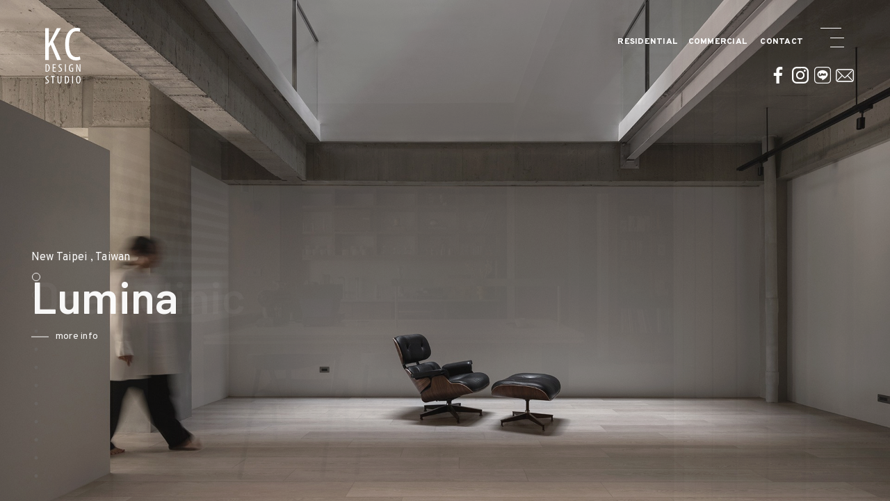

--- FILE ---
content_type: text/html; charset=UTF-8
request_url: https://kcstudio.com.tw/?class=1&year=Large
body_size: 16267
content:
<!DOCTYPE html>
<html lang="zh-Hant-TW">
<head>
    <meta http-equiv="X-ua-compatible" content="IE=edge" >
    <meta http-equiv="x-ua-compatible" content="IE=9,10,11">
    <meta charset="UTF-8">
    <meta property="og:title" content="KC DESIGN STUDIO"/>
    <meta property="og:url" content="http://kcstudio.com.tw/?class=1&year=Large"/>
        
    <meta name="keywords" content="KC design studio,KC,均漢" />
	<meta property="og:description" name="description"  content="">
	<meta name="author" content="盯睛設計有限公司 GAZE CREATIVE DESIGN CO., LTD." /><!-- 創作者 -->
	<meta name="copyright" content="KC Design Studio Co." /><!-- 版權宣告 -->
    <meta name="viewport" content="width=device-width, initial-scale=1.0, maximum-scale=1.0">
    <link rel="shortcut icon" href="dist/images/ico.png" type="image/x-icon" />
    <meta name="format-detection" content="telephone=no">
    <title>KC DESIGN STUDIO</title>
   	<!-- Global site tag (gtag.js) - Google Analytics -->
<script async src="https://www.googletagmanager.com/gtag/js?id=G-FKLK3YMJQW"></script>
<script>
  window.dataLayer = window.dataLayer || [];
  function gtag(){dataLayer.push(arguments);}
  gtag('js', new Date());

  gtag('config', 'G-FKLK3YMJQW');
</script> <link rel="stylesheet" href="dist/css/slick-theme.css">
<link rel="stylesheet" href="dist/css/slick.css">
<link rel="stylesheet" href="dist/css/main.css">
<link rel="stylesheet" href="dist/css/index.css">
</head>

<body  class="indexPage" oncontextmenu="window.event.returnValue=false">
    <!-- Messenger 洽談外掛程式 Code -->
    <div id="fb-root"></div>

    <!-- Your 洽談外掛程式 code -->
    <div id="fb-customer-chat" class="fb-customerchat">
    </div>

    <script>
      var chatbox = document.getElementById('fb-customer-chat');
      chatbox.setAttribute("page_id", "164198717029096");
      chatbox.setAttribute("attribution", "biz_inbox");
    </script>

    <!-- Your SDK code -->
    <script>
      window.fbAsyncInit = function() {
        FB.init({
          xfbml            : true,
          version          : 'v15.0'
        });
      };

      (function(d, s, id) {
        var js, fjs = d.getElementsByTagName(s)[0];
        if (d.getElementById(id)) return;
        js = d.createElement(s); js.id = id;
        js.src = 'https://connect.facebook.net/zh_TW/sdk/xfbml.customerchat.js';
        fjs.parentNode.insertBefore(js, fjs);
      }(document, 'script', 'facebook-jssdk'));
    </script> <header> 
    <div class="title-bar">
        <a href="./" class="logo"></a>
        <a href="javascript:;" class="menuicon">
            <div class="mpsrel">
                <div class="bar"></div>
            </div>
        </a>	
        <a href="works_list.php?class=5" class="h-resbtn h-conbtn">
            Residential
        </a>	
        <a href="works_list.php?class=4" class="h-combtn h-conbtn">
            Commercial
        </a>
        <a href="contact.php" class="h-conbtn">
            CONTACT
        </a>
        <!-- 社群icon -->
        <div class="u-community">
          <a href="https://www.facebook.com/KC-design-studio-164198717029096/" target="_blank">
            <img src="dist/images/fb.png" alt="facebook">
          </a>
          <a href="https://www.instagram.com/kcdesignstudio/" target="_blank">
            <img src="dist/images/ig.png" alt="Instagram">
          </a>
          <a href="https://lin.ee/VjEJOoa" target="_blank">
            <img src="dist/images/line.png" alt="line">
          </a>
          <a href="mailto:kpluscdesign@gmail.com">
            <img src="dist/images/email.png" alt="email">
          </a>
         </div>	
    </div>
    <nav class="navBox">
        <div class="mo-flex">
        	            <ul class="mmenu">
                <li>
                    <a href="works_list.php">
                        <span>WORKS</span>
                    </a>
                </li>
            	                <li>
                    <a href="works_list.php?class=5">
                        <span>Residential</span>
                    </a>
                </li>
                                <li>
                    <a href="works_list.php?class=4">
                        <span>Commercial</span>
                    </a>
                </li>
                                <li>
                    <a href="works_list.php?class=2">
                        <span>Conceptual / 3D</span>
                    </a>
                </li>
                                <li>
                    <a href="works_list.php?class=1">
                        <span>Exhibition / Competition</span>
                    </a>
                </li>
                                
            </ul>	
            	
            <div class="h-botbx">
                <ul>
                    <li>
                        <a href="about.php">ABOUT US</a>
                    </li>
                    <li>
                        <a href="awards.php">AWARDS / PUBLICATION</a>
                    </li>
                    <li>
                        <a href="contact.php">CONTACT</a>
                    </li>
                </ul>
                <div class="group-link">
                    <a href="https://www.facebook.com/KC-design-studio-164198717029096/" target="_blank">
                        <img src="dist/images/fb.png">
                    </a>
                    <a href="https://www.instagram.com/kcdesignstudio/" target="_blank">
                        <img src="dist/images/ig.png">
                    </a>
                    <a href="https://lin.ee/VjEJOoa" target="_blank">
                        <img src="dist/images/line.png">
                    </a>
                    <a href="mailto:kpluscdesign@gmail.com">
                        <img src="dist/images/email.png">
                    </a>
                </div>
            </div>	
        </div>
        <div class="copyright">&copy; 2021 KC Design Studio Co.</div>
    </nav> 
    
    <div class="bor-ani">
        <div class="line"></div>
    </div>
</header>

<div class="hidpic">
    <div class="bgcover mb-img" style="background:url(dist/images/mobile.jpg) center center"></div>
    <div class="bgcover pad-img" style="background:url(dist/images/pad.jpg) center center"></div>
</div>    <div id="Wrapper">
        <main role="main">
        	            <section class="banner-item">
                <!-- 1920*1080   768*1650 -->
                <ul class="imgslider">
                	                    <li>
                    	<div class="bgcover pc" title="" style="background:url(upload/2025_12_03_1515231.jpeg) center center"></div>
                        <div class="bgcover mo" title="" style="background:url(upload/2025_12_03_1515232.jpeg) center center"></div>
                    </li>
                                        <li>
                    	<div class="bgcover pc" title="" style="background:url(upload/2025_12_11_1733311.jpeg) center center"></div>
                        <div class="bgcover mo" title="" style="background:url(upload/2025_12_11_1734312.jpeg) center center"></div>
                    </li>
                                        <li>
                    	<div class="bgcover pc" title="" style="background:url(upload/2025_12_12_1027581.jpeg) center center"></div>
                        <div class="bgcover mo" title="" style="background:url(upload/2025_12_12_1031192.jpeg) center center"></div>
                    </li>
                                        <li>
                    	<div class="bgcover pc" title="" style="background:url(upload/2025_10_03_1738351.jpeg) center center"></div>
                        <div class="bgcover mo" title="" style="background:url(upload/2025_10_03_1738352.jpeg) center center"></div>
                    </li>
                                        <li>
                    	<div class="bgcover pc" title="" style="background:url(upload/2025_03_03_1129321.jpeg) center center"></div>
                        <div class="bgcover mo" title="" style="background:url(upload/2025_03_03_1129322.jpeg) center center"></div>
                    </li>
                                        <li>
                    	<div class="bgcover pc" title="" style="background:url(upload/2025_02_18_1010591.jpeg) center center"></div>
                        <div class="bgcover mo" title="" style="background:url(upload/2025_02_18_1010362.jpeg) center center"></div>
                    </li>
                                        <li>
                    	<div class="bgcover pc" title="" style="background:url(upload/2025_02_17_1344361.jpeg) center center"></div>
                        <div class="bgcover mo" title="" style="background:url(upload/2025_02_17_1344362.jpeg) center center"></div>
                    </li>
                                        <li>
                    	<div class="bgcover pc" title="" style="background:url(upload/2025_02_19_1015311.jpeg) center center"></div>
                        <div class="bgcover mo" title="" style="background:url(upload/2025_02_17_1347282.jpeg) center center"></div>
                    </li>
                                        <li>
                    	<div class="bgcover pc" title="" style="background:url(upload/2024_05_22_1758411.jpeg) center center"></div>
                        <div class="bgcover mo" title="" style="background:url(upload/2024_05_22_1759542.jpeg) center center"></div>
                    </li>
                                        <li>
                    	<div class="bgcover pc" title="" style="background:url(upload/2024_04_30_1059051.jpeg) center center"></div>
                        <div class="bgcover mo" title="" style="background:url(upload/2024_04_30_1059052.jpeg) center center"></div>
                    </li>
                                        <li>
                    	<div class="bgcover pc" title="" style="background:url(upload/2024_02_16_0935111.jpeg) center center"></div>
                        <div class="bgcover mo" title="" style="background:url(upload/2024_02_16_0939172.jpeg) center center"></div>
                    </li>
                                        <li>
                    	<div class="bgcover pc" title="" style="background:url(upload/2024_03_06_1804311.jpeg) center center"></div>
                        <div class="bgcover mo" title="" style="background:url(upload/2024_03_06_1800442.jpeg) center center"></div>
                    </li>
                                    </ul>
                <ul class="case-bx">
                	                    <li>
                        <a href="https://www.kcstudio.com.tw/works_info.php?id=131">
                            <div class="adr">New Taipei , Taiwan</div>
                            <div class="ti">Lumina</div>
                            <div class="sh-morebtn">
                                more info
                            </div>
                        </a>
                    </li>
                                        <li>
                        <a href="https://www.kcstudio.com.tw/works_info.php?id=137">
                            <div class="adr">Taipei , Taiwan</div>
                            <div class="ti">Daan clinic</div>
                            <div class="sh-morebtn">
                                more info
                            </div>
                        </a>
                    </li>
                                        <li>
                        <a href="https://www.kcstudio.com.tw/works_info.php?id=138">
                            <div class="adr">Taipei , Taiwan</div>
                            <div class="ti">Dusk</div>
                            <div class="sh-morebtn">
                                more info
                            </div>
                        </a>
                    </li>
                                        <li>
                        <a href="https://www.kcstudio.com.tw/works_info.php?id=130">
                            <div class="adr">Taipei , Taiwan</div>
                            <div class="ti">Corner Block</div>
                            <div class="sh-morebtn">
                                more info
                            </div>
                        </a>
                    </li>
                                        <li>
                        <a href="https://www.kcstudio.com.tw/works_info.php?id=125">
                            <div class="adr">Taipei , Taiwan</div>
                            <div class="ti">Still Haven</div>
                            <div class="sh-morebtn">
                                more info
                            </div>
                        </a>
                    </li>
                                        <li>
                        <a href="https://www.kcstudio.com.tw/works_info.php?id=124">
                            <div class="adr">Taoyuan , Taiwan</div>
                            <div class="ti">Stone Whisper</div>
                            <div class="sh-morebtn">
                                more info
                            </div>
                        </a>
                    </li>
                                        <li>
                        <a href="https://www.kcstudio.com.tw/works_info.php?id=122">
                            <div class="adr">Taoyuan , Taiwan</div>
                            <div class="ti">Slow Rhythm</div>
                            <div class="sh-morebtn">
                                more info
                            </div>
                        </a>
                    </li>
                                        <li>
                        <a href="https://www.kcstudio.com.tw/works_info.php?id=123">
                            <div class="adr">Taoyuan , Taiwan</div>
                            <div class="ti">Mooin</div>
                            <div class="sh-morebtn">
                                more info
                            </div>
                        </a>
                    </li>
                                        <li>
                        <a href="https://www.kcstudio.com.tw/works_info.php?id=116">
                            <div class="adr">New Taipe , Taiwan</div>
                            <div class="ti">Apartment Yang</div>
                            <div class="sh-morebtn">
                                more info
                            </div>
                        </a>
                    </li>
                                        <li>
                        <a href="https://www.kcstudio.com.tw/works_info.php?id=115">
                            <div class="adr">Hsinchu , Taiwan</div>
                            <div class="ti">House Lu</div>
                            <div class="sh-morebtn">
                                more info
                            </div>
                        </a>
                    </li>
                                        <li>
                        <a href="https://www.kcstudio.com.tw/works_info.php?id=112">
                            <div class="adr">New Taipei , Taiwan</div>
                            <div class="ti">House L</div>
                            <div class="sh-morebtn">
                                more info
                            </div>
                        </a>
                    </li>
                                        <li>
                        <a href="https://www.kcstudio.com.tw/works_info.php?id=114">
                            <div class="adr">New Taipie , Taiwan</div>
                            <div class="ti">House  Zhu</div>
                            <div class="sh-morebtn">
                                more info
                            </div>
                        </a>
                    </li>
                                    </ul>
            </section>
                    </main>
        <a href="javascript:;" class="top_btn">
    <span>top</span>
    <div class="bg"></div>
</a>    </div>
   
    <script src="dist/js/main.js"></script>
    <!-- 套件JS -->
    <script src="dist/js/slick.js"></script>
    <script src="dist/js/index.js"></script>
</body>
</html>

--- FILE ---
content_type: text/css
request_url: https://kcstudio.com.tw/dist/css/slick-theme.css
body_size: 4321
content:
/* Slider */
/* Icons */
@font-face {
  font-family: "slick";
  font-weight: normal;
  font-style: normal;
  src: url("../assets/slick.eot");
  src: url("../assets/slick.eot?#iefix") format("embedded-opentype"), url("../assets/slick.woff") format("woff"), url("../assets/slick.ttf") format("truetype"), url("../assets/slick.svg#slick") format("svg");
}
/* Arrows */
.slick-prev,
.slick-next {
  font-size: 0;
  line-height: 0;
  position: absolute;
  top: 50%;
  display: block;
  width: 20px;
  height: 20px;
  padding: 0;
  -webkit-transform: translate(0, -50%);
  transform: translate(0, -50%);
  cursor: pointer;
  color: transparent;
  border: none;
  outline: none;
  background: transparent;
  z-index: 99;
}

/*.slick-prev:hover,
.slick-prev:focus,
.slick-next:hover,
.slick-next:focus
{
    color: transparent;
    outline: none;
    background: transparent;
}*/
.slick-prev:hover:before,
.slick-prev:focus:before,
.slick-next:hover:before,
.slick-next:focus:before {
  opacity: 1;
}

.slick-prev.slick-disabled:before,
.slick-next.slick-disabled:before {
  opacity: 1;
}

.slick-prev:before,
.slick-next:before {
  font-family: "slick";
  font-size: 20px;
  line-height: 1;
  opacity: 1;
  color: white;
  -webkit-font-smoothing: antialiased;
  -moz-osx-font-smoothing: grayscale;
}

.slick-prev {
  left: -25px;
  /*    background: url(../images/are.png) 8px 0 no-repeat;*/
}

.slick-next {
  right: -25px;
  /*    background: url(../images/are.png) -10px 0 no-repeat;*/
}

/* Dots */
.slick-dots {
  position: absolute;
  display: block;
  width: 100%;
  padding: 0;
  margin: -39px 0 0 0;
  list-style: none;
  text-align: center;
}

.slick-dots li {
  position: relative;
  display: inline-block;
  width: 11px;
  height: 11px !important;
  margin: 0 10px;
  padding: 0;
  cursor: pointer;
}

.slick-dots li button {
  font-size: 0;
  line-height: 0;
  display: block;
  width: 20px;
  height: 20px;
  padding: 5px;
  cursor: pointer;
  color: transparent;
  border: 0;
  outline: none;
  background: transparent;
}

.slick-dots li button:hover,
.slick-dots li button:focus {
  outline: none;
  background: transparent !important;
}

.slick-dots li button:hover:before,
.slick-dots li button:focus:before {
  opacity: 1;
}

.slick-dots li button:before {
  font-size: 6px;
  line-height: 20px;
  display: table;
  position: absolute;
  top: 2px;
  left: 2px;
  width: 7px;
  height: 7px;
  border-radius: 99em;
  background: #fff;
  content: "";
  text-align: center;
  color: #fff;
  -webkit-font-smoothing: antialiased;
  -moz-osx-font-smoothing: grayscale;
}

.slick-dots li.slick-active button:before {
  background: #000;
}

.topContent .slick-next, .topContent .slick-prev {
  display: none !important;
}

.topContent .slick-dots li {
  width: 20px;
}

.topContent .slick-dots {
  position: relative;
  margin: 29px 0 0 0;
}

.tagContent .slick-dots {
  margin: 0px 0 0 0;
}

.tagContent .slick-dots li button:before {
  border: none;
}

.exposeCase .topicContent .slick-dots {
  margin: 0px 0 0 0;
}

.exposeCase .topicContent .slick-dots li {
  width: 20px;
}

.exposeCase .topicContent .slick-dots li button:before {
  border: none;
  background: #959595;
}

.exposeCase .topicContent .slick-dots li.slick-active button:before {
  border: none;
  background: #6bad3d;
}

.learningBox .exposeCase .topicContent li {
  margin: 0px 4px 20px 0;
}

.exposeCase .slick-prev {
  width: 46px;
  height: 108px;
  display: block;
  /* background: url(../images/le_ribtn.jpg) top left no-repeat; */
  left: -46px;
}

.exposeCase .slick-next {
  width: 46px;
  height: 108px;
  display: block;
  /* background: url(../images/ex_ribtn.jpg) top left no-repeat; */
  right: -29px;
}

.navigation .tagContent .slick-dots {
  margin: -13px 0 0 0;
  width: auto;
  text-align: right;
  position: relative;
  bottom: -11px;
}

.eventBox .navigation .tagContent .slick-dots {
  margin: -13px 0 0 0;
  width: auto;
  text-align: right;
  position: relative;
  bottom: -26px;
}

.navigation .slick-dots li button:before {
  background: #959595;
}

.navigation .slick-dots li.slick-active button:before {
  background: #6bad3d;
}

.recentBox .slick-dots {
  display: none !important;
}

.recentBox .slick-list {
  width: 90%;
  max-width: 1000px;
  margin: 0 auto;
}

.banner .slick-prev, .recentBox .slick-prev {
  left: 0px;
  width: 40px;
  height: 93px;
}

.banner .slick-next, .recentBox .slick-next {
  right: 0px;
  width: 40px;
  height: 93px;
}

--- FILE ---
content_type: text/css
request_url: https://kcstudio.com.tw/dist/css/main.css
body_size: 45354
content:
@charset "UTF-8";
/* http://meyerweb.com/eric/tools/css/reset/ 
   v2.0 | 20110126
   License: none (public domain)
*/
@import url("https://fonts.googleapis.com/css2?family=Barlow:wght@600&family=Noto+Sans+TC&family=Overpass:wght@400;700;800&display=swap");
@import url("https://fonts.googleapis.com/css2?family=Barlow:wght@600&family=Noto+Sans+TC&family=Overpass:wght@400;700;800&display=swap");
html, body, div, span, applet, object, iframe,
h1, h2, h3, h4, h5, h6, p, blockquote, pre,
a, abbr, acronym, address, big, cite, code,
del, dfn, em, img, ins, kbd, q, s, samp,
small, strike, strong, sub, sup, tt, var,
b, u, i, center,
dl, dt, dd, ol, ul, li,
fieldset, form, label, legend,
table, caption, article, aside, canvas, details, embed,
figure, figcaption, footer, header, hgroup,
menu, nav, output, ruby, section, summary,
time, mark, audio, video {
  margin: 0;
  padding: 0;
  border: 0;
  vertical-align: baseline;
  font: inherit;
}

/* HTML5 display-role reset for older browsers */
article, aside, details, figcaption, figure,
footer, header, hgroup, menu, nav, section {
  display: block;
}

ol, ul {
  list-style: none;
}

*,
*:before,
*:after {
  -webkit-box-sizing: border-box;
  box-sizing: border-box;
}

body {
  font-family: "Overpass", "Noto Sans TC";
  background: #fff;
  opacity: 1;
  -webkit-transition: 1.2s;
  transition: 1.2s;
}
@media (max-width: 991px) {
  body::before {
    background-position: bottom 50px right 100px;
  }
}
@media (max-width: 767px) {
  body::before {
    background-position: left;
    background-image: url(../image/index/e_bg_mb.png);
  }
}

html {
  opacity: 0;
}

html.loading {
  opacity: 1;
  -webkit-transition: opacity 1.2s;
  transition: opacity 1.2s;
}

main {
  display: block;
  width: 100%;
  position: relative;
  overflow: hidden;
  z-index: 1;
  margin-top: 160px;
}
@media (max-width: 767px) {
  main {
    margin-top: 144px;
  }
}
main .bgbx {
  position: absolute;
  top: 0;
  left: 0;
  width: 100%;
  height: 100%;
  z-index: -5;
  pointer-events: none;
}
@media (max-width: 991px) {
  main .bgbx {
    display: none;
  }
}
main .bgbx .container {
  position: relative;
  height: 100%;
}
main .bgbx .container::before {
  position: absolute;
  content: "";
  top: 0;
  right: 108%;
  width: 50%;
  height: 100%;
  background-color: #6b539f;
}
main .bgbx .container::after {
  position: absolute;
  content: "";
  top: 30px;
  right: -275px;
  background: url(../images/allpage-bg.png) no-repeat center/contain;
  width: 397px;
  height: 271px;
  z-index: -1;
}

#Wrapper {
  position: relative;
}

header.ch.menu-expanded {
  background: none;
  -webkit-transition: 0.4s ease;
  transition: 0.4s ease;
}

header {
  position: fixed;
  top: 0;
  left: 0;
  z-index: 1000;
  padding: 40px 65px;
  width: 100%;
  -webkit-transition: background-color 0.4s 0.8s ease;
  transition: background-color 0.4s 0.8s ease;
  background-color: rgba(255, 255, 255, 0.8);
}
@media (max-width: 767px) {
  header {
    padding: 32px 24px;
  }
}
@media (max-width: 767px) {
  header .title-bar {
    position: relative;
    z-index: 999;
  }
}
header .logo {
  z-index: 999;
  width: 51px;
  height: 80px;
  display: block;
  background: url(../images/logo.png) no-repeat center/cover;
}
@media (max-width: 767px) {
  header.menu-expanded .logo {
    background: url(../images/logo.png) no-repeat center/cover;
  }
}
header .navBox.open {
  right: 0;
}
@media (max-width: 767px) {
  header .navBox.open {
    pointer-events: all;
  }
}
header .navBox.open::before {
  top: 0;
}
@media (max-width: 767px) {
  header .navBox.open::before {
    -webkit-transition: 0.6s ease;
    transition: 0.6s ease;
  }
}
@media (max-width: 767px) {
  header .navBox.open .mo-flex {
    opacity: 1;
    pointer-events: all;
    -webkit-transition: 0.6s 0.6s ease;
    transition: 0.6s 0.6s ease;
  }
}
@media (max-width: 767px) {
  header .navBox.open .copyright {
    opacity: 1;
    pointer-events: all;
    -webkit-transition: 0.6s 0.6s ease;
    transition: 0.6s 0.6s ease;
  }
}
header .navBox {
  position: fixed;
  top: 0;
  right: -305px;
  z-index: 990;
  min-width: 304px;
  max-width: 304px;
  background-color: rgba(255, 255, 255, 0.8);
  height: 100vh;
  overflow: auto;
  display: block;
  -webkit-transition: 1s ease-in-out;
  transition: 1s ease-in-out;
  -webkit-transition-delay: 0s;
          transition-delay: 0s;
}
@media (max-width: 767px) {
  header .navBox {
    min-width: 100%;
    right: 0;
    top: 0%;
    height: auto;
    padding-bottom: 25px;
    background: none;
    pointer-events: none;
  }
  header .navBox::before {
    position: absolute;
    content: "";
    top: -100%;
    left: 0;
    width: 100%;
    height: 100%;
    background-color: rgba(255, 255, 255, 0.8);
    -webkit-transition: 0.6s 0.6s ease;
    transition: 0.6s 0.6s ease;
  }
}
header .h-conbtn.hid {
  opacity: 0;
  pointer-events: none;
}
header .h-conbtn {
  position: fixed;
  /* top: 40px; */
  /* top: 60px; */
  top:53px;
  right: 125px;
  font-size: 0.75rem;
  line-height: 1.3;
  letter-spacing: 0.25px;
  font-weight: 800;
  color: #000;
  -webkit-transition: 0.4s ease;
  transition: 0.4s ease;
  text-transform: uppercase;
}
@media (max-width: 767px) {
  header .h-conbtn {
    display: none;
  }
}
header .h-resbtn {
  right: 305px;
}
header .h-combtn {
  right: 205px;
}
@media (max-width: 767px) {
  header .mo-flex {
    display: -webkit-box;
    display: -ms-flexbox;
    display: flex;
    width: calc(100% - 40px);
    margin: 0 auto;
    margin-top: 155px;
    opacity: 0;
    -webkit-transition: 0.4s ease;
    transition: 0.4s ease;
    pointer-events: none;
  }
}
header ul.mmenu {
  width: 100%;
  position: absolute;
  top: 160px;
  left: 45%;
  -webkit-transform: translateX(-50%);
          transform: translateX(-50%);
  max-width: 215px;
  margin: 0 auto;
}
@media (max-width: 767px) {
  header ul.mmenu {
    position: relative;
    -webkit-transform: none;
            transform: none;
    left: 0px;
    top: auto;
    width: 49%;
  }
  header ul.mmenu::before {
    position: absolute;
    content: "";
    right: -1%;
    top: 0;
    width: 1px;
    height: 100%;
    background: #000;
  }
}
header ul.mmenu > li {
  text-align: right;
}
@media (max-width: 767px) {
  header ul.mmenu > li {
    text-align: left;
  }
}
header ul.mmenu > li:nth-child(1) a {
  font-weight: 700;
}
header ul.mmenu > li:nth-child(1) a::before {
  right: 0;
  bottom: 3px;
  width: 100%;
  opacity: 0;
}
header ul.mmenu > li:nth-child(1) a span {
  display: inline-block;
  position: relative;
}
header ul.mmenu > li:nth-child(1) a span::before {
  position: absolute;
  content: "";
  bottom: 0px;
  left: 0;
  width: 100%;
  height: 1px;
  background-color: #000;
  -webkit-transition: 0.4s ease;
  transition: 0.4s ease;
  opacity: 0;
}
@media (min-width: 768px) {
  header ul.mmenu > li:nth-child(1) a:hover {
    padding-right: 0;
  }
  header ul.mmenu > li:nth-child(1) a:hover span:before {
    opacity: 1;
  }
}
@media (min-width: 768px) {
  header ul.mmenu > li:not(:first-child):hover a {
    padding-right: 30px;
  }
  header ul.mmenu > li:not(:first-child):hover a::before {
    width: 25px;
  }
}
header ul.mmenu > li a {
  position: relative;
  font-size: 0.875rem;
  color: #000;
  letter-spacing: 0.25px;
  line-height: 1.2;
  display: block;
  width: 100%;
  padding: 5px 0;
  -webkit-transition: 0.4s ease;
  transition: 0.4s ease;
}
@media (max-width: 767px) {
  header ul.mmenu > li a {
    font-size: 0.8125rem;
    letter-spacing: 0;
  }
}
header ul.mmenu > li a::before {
  position: absolute;
  content: "";
  right: 0;
  top: 50%;
  -webkit-transform: translateY(-50%);
          transform: translateY(-50%);
  height: 1px;
  width: 0;
  background-color: #000;
  -webkit-transition: 0.4s ease;
  transition: 0.4s ease;
}
@media all and (max-width: 575px) {
  header ul.mmenu > li a {
    padding: 5px 0;
    margin: 0px 0;
    display: block;
  }
}
@media all and (min-width: 769px) {
  header ul.mmenu > li {
    margin-bottom: 8px;
  }
  header ul.mmenu > li a:hover:after, header ul.mmenu > li.active a:after {
    opacity: 1;
  }
}
@media (max-width: 767px) {
  header ul.mmenu > li {
    margin-bottom: 10px;
  }
  header ul.mmenu > li:last-child {
    margin-bottom: 0;
  }
}
header .menuicon {
  position: fixed;
  /* top: 27px; */
  top: 39px;
  right: 56px;
  z-index: 998;
}
@media (max-width: 767px) {
  header .menuicon {
    top: 17px;
    right: 22px;
  }
}
@media all and (max-width: 575px) {
  header .menuicon .mpsrel {
    width: 40px;
    height: 40px;
  }
}
@media all and (min-width: 576px) {
  header .menuicon .mpsrel {
    width: 40px;
    height: 40px;
  }
}
header .menuicon .bar, header .menuicon .bar:after, header .menuicon .bar:before {
  -webkit-transition: all 0.25s, background-color 0.4s 0.5s;
  transition: all 0.25s, background-color 0.4s 0.5s;
  content: "";
  position: absolute;
  left: 50%;
  top: 50%;
  height: 1px;
  width: 20px;
  -webkit-transform: translateX(-50%);
          transform: translateX(-50%);
}
@media all and (max-width: 575px) {
  header .menuicon .bar, header .menuicon .bar:after, header .menuicon .bar:before {
    width: 20px;
  }
}
header .menuicon .bar:before {
  background-color: #333;
  top: -5px;
  margin-left: 0px;
  width: 20px;
}
@media all and (max-width: 767px) {
  header .menuicon .bar:before {
    width: 20px;
    top: 0;
  }
}
header .menuicon .bar:after {
  background-color: #333;
  top: 8px;
  margin-left: 0px;
  width: 20px;
}
@media all and (max-width: 575px) {
  header .menuicon .bar:after {
    width: 20px;
  }
}
header.menu-expanded .menuicon .mpsrel {
  background-color: rgba(255, 255, 255, 0);
}
header.menu-expanded .menuicon .bar {
  background: rgba(0, 0, 0, 0);
}
header.menu-expanded .menuicon .bar:before {
  top: 0px;
  margin: 0;
  -webkit-transform: translateX(-50%) rotate(-45deg);
          transform: translateX(-50%) rotate(-45deg);
  background-color: #333;
  width: 25px;
}
@media all and (max-width: 575px) {
  header.menu-expanded .menuicon .bar:before {
    width: 25px;
  }
}
header.menu-expanded .menuicon .bar:after {
  top: 0px;
  margin: 0;
  -webkit-transform: translateX(-50%) rotate(45deg);
          transform: translateX(-50%) rotate(45deg);
  background-color: #333;
  width: 25px;
}
@media all and (max-width: 575px) {
  header.menu-expanded .menuicon .bar:after {
    width: 25px;
  }
}
header .h-botbx {
  position: absolute;
  bottom: 50px;
  left: 45%;
  -webkit-transform: translateX(-50%);
          transform: translateX(-50%);
  max-width: 215px;
  width: 100%;
  padding-bottom: 25px;
}
@media (max-width: 767px) {
  header .h-botbx {
    max-width: 100%;
    width: 49%;
    top: 0px;
    left: auto;
    -webkit-transform: none;
            transform: none;
    right: 0px;
    position: relative;
    padding-bottom: 0;
  }
}
header .h-botbx ul {
  text-align: right;
}
header .h-botbx ul li {
  font-size: 0.875rem;
  color: #000;
  letter-spacing: 0.25px;
  line-height: 1.2;
}
@media (max-width: 767px) {
  header .h-botbx ul li {
    font-size: 0.8125rem;
    letter-spacing: 0;
  }
}
header .h-botbx ul li:not(:last-child) {
  margin-bottom: 15px;
}
@media (max-width: 767px) {
  header .h-botbx ul li:not(:last-child) {
    margin-bottom: 10px;
  }
}
header .h-botbx ul li a {
  padding: 5px 0;
  position: relative;
  -webkit-transition: 0.4s ease;
  transition: 0.4s ease;
  font-weight: 700;
}
@media (max-width: 767px) {
  header .h-botbx ul li a {
    display: block;
  }
}
header .h-botbx ul li a::before {
  position: absolute;
  content: "";
  right: 0;
  bottom: 5px;
  height: 1px;
  width: 100%;
  background-color: #000;
  -webkit-transition: 0.4s ease;
  transition: 0.4s ease;
  opacity: 0;
}
@media (min-width: 768px) {
  header .h-botbx ul li a:hover::before {
    opacity: 1;
  }
}
header .h-botbx .group-link {
  display: -webkit-box;
  display: -ms-flexbox;
  display: flex;
  -webkit-box-pack: end;
      -ms-flex-pack: end;
          justify-content: flex-end;
  margin-top: 20px;
  margin-bottom: 20px;
}
@media (max-width: 767px) {
  header .h-botbx .group-link {
    position: absolute;
    margin-top: 0;
    margin-bottom: 0;
    right: 0;
    bottom: 2px;
  }
}
header .h-botbx .group-link a {
  display: block;
  width: 32px;
  height: 32px;
  -webkit-transition: 0.5s ease;
  transition: 0.5s ease;
}
@media (min-width: 768px) {
  header .h-botbx .group-link a:hover {
    opacity: 0.7;
  }
}
header .h-botbx .group-link a:not(:first-child) {
  margin-left: 5px;
}
@media (max-width: 767px) {
  header .h-botbx .group-link a:not(:first-child) {
    margin-left: 13px;
  }
}
header .copyright {
  font-size: 0.875rem;
  color: #000;
  letter-spacing: 0.25px;
  line-height: 1.2;
  text-align: right;
  position: absolute;
  bottom: 50px;
  right: 58px;
}
@media (max-width: 767px) {
  header .copyright {
    position: relative;
    right: auto;
    bottom: auto;
    text-align: center;
    margin-top: 25px;
    opacity: 0;
    -webkit-transition: 0.4s ease;
    transition: 0.4s ease;
    pointer-events: none;
  }
}
header .bor-ani {
  position: fixed;
  overflow: hidden;
  pointer-events: none;
  top: 40px;
  /* top: 28px; */
  right: 52px;
  width: 48px;
  height: 42px;
}
@media (max-width: 768px) {
  header .bor-ani {
    top: 28px;
    right: 20px;
    width: 43px;
    height: 28px;
  }
}
header .bor-ani.stopani::before, header .bor-ani.stopani::after {
  -webkit-animation: none;
          animation: none;
}
header .bor-ani.stopani .line::before, header .bor-ani.stopani .line::after {
  -webkit-animation: none;
          animation: none;
}
header .bor-ani::before {
  position: absolute;
  content: "";
  width: 100%;
  height: 1px;
  background-color: #000;
  left: -100%;
  top: 0;
  -webkit-animation: boranit 1.5s infinite linear;
          animation: boranit 1.5s infinite linear;
}
header .bor-ani::after {
  position: absolute;
  content: "";
  width: 1px;
  height: 100%;
  background-color: #000;
  right: 0;
  top: -100%;
  -webkit-animation: boranir 1.5s infinite linear;
          animation: boranir 1.5s infinite linear;
}
header .bor-ani .line {
  position: absolute;
  top: 50%;
  left: 50%;
  width: 100%;
  height: 100%;
  -webkit-transform: translate(-50%, -50%);
          transform: translate(-50%, -50%);
}
header .bor-ani .line::before {
  position: absolute;
  content: "";
  width: 100%;
  height: 1px;
  background-color: #000;
  right: -100%;
  bottom: 0;
  -webkit-animation: boranib 1.5s infinite linear;
          animation: boranib 1.5s infinite linear;
}
header .bor-ani .line::after {
  position: absolute;
  content: "";
  width: 1px;
  height: 99%;
  background-color: #000;
  left: 0;
  bottom: -101%;
  -webkit-animation: boranil 1.5s infinite linear;
          animation: boranil 1.5s infinite linear;
}
@-webkit-keyframes boranit {
  0% {
    left: -100%;
  }
  25% {
    left: 0%;
  }
  100% {
    left: 0%;
  }
}
@keyframes boranit {
  0% {
    left: -100%;
  }
  25% {
    left: 0%;
  }
  100% {
    left: 0%;
  }
}
@-webkit-keyframes boranir {
  0% {
    top: -100%;
  }
  25% {
    top: -100%;
  }
  50% {
    top: 0%;
  }
  100% {
    top: 0%;
  }
}
@keyframes boranir {
  0% {
    top: -100%;
  }
  25% {
    top: -100%;
  }
  50% {
    top: 0%;
  }
  100% {
    top: 0%;
  }
}
@-webkit-keyframes boranib {
  0% {
    right: -100%;
  }
  50% {
    right: -100%;
  }
  75% {
    right: 1%;
  }
  100% {
    right: 1%;
  }
}
@keyframes boranib {
  0% {
    right: -100%;
  }
  50% {
    right: -100%;
  }
  75% {
    right: 1%;
  }
  100% {
    right: 1%;
  }
}
@-webkit-keyframes boranil {
  0% {
    bottom: -102%;
  }
  75% {
    bottom: -102%;
  }
  100% {
    bottom: 0%;
  }
}
@keyframes boranil {
  0% {
    bottom: -102%;
  }
  75% {
    bottom: -102%;
  }
  100% {
    bottom: 0%;
  }
}

footer {
  background-color: #000000;
  padding: 30px 90px;
}
@media (max-width: 1500px) {
  footer {
    padding: 30px 30px;
  }
}
@media (max-width: 767px) {
  footer {
    padding: 20px;
    padding-top: 25px;
    padding-bottom: 17px;
  }
}
footer .f-bx {
  display: -webkit-box;
  display: -ms-flexbox;
  display: flex;
  -webkit-box-pack: justify;
      -ms-flex-pack: justify;
          justify-content: space-between;
  -webkit-box-align: end;
      -ms-flex-align: end;
          align-items: flex-end;
}
@media (max-width: 1199px) {
  footer .f-bx {
    display: block;
  }
}
footer .f-bx .l-bx {
  display: -webkit-box;
  display: -ms-flexbox;
  display: flex;
  -webkit-box-align: center;
      -ms-flex-align: center;
          align-items: center;
  font-size: 0.875rem;
  line-height: 1.71;
  letter-spacing: 0px;
  font-weight: 300;
  color: #fff;
  font-family: "Overpass" "Noto Sans TC";
}
@media (max-width: 767px) {
  footer .f-bx .l-bx {
    display: block;
  }
}
footer .f-bx .l-bx a {
  font-size: 0.875rem;
  line-height: 1.71;
  letter-spacing: 0px;
  font-weight: 300;
  color: #fff;
  font-family: "Overpass";
}
footer .f-bx .l-bx .f-logo {
  width: 210px;
  height: 49px;
  margin-right: 70px;
}
@media (max-width: 1500px) {
  footer .f-bx .l-bx .f-logo {
    margin-right: 25px;
  }
}
@media (max-width: 991px) {
  footer .f-bx .l-bx .f-logo {
    width: 140px;
    height: 25px;
  }
}
@media (max-width: 767px) {
  footer .f-bx .l-bx .f-logo {
    width: 236px;
    height: 56px;
  }
}
footer .f-bx .l-bx ul {
  margin-right: 65px;
}
@media (max-width: 1500px) {
  footer .f-bx .l-bx ul {
    margin-right: 20px;
  }
}
@media (max-width: 767px) {
  footer .f-bx .l-bx ul {
    margin-right: 0;
    margin-top: 20px;
  }
}
footer .f-bx .l-bx ul span {
  font-weight: 400;
  margin-right: 5px;
}
footer .f-bx .l-bx .adr-bx {
  margin-right: 65px;
}
@media (max-width: 1500px) {
  footer .f-bx .l-bx .adr-bx {
    margin-right: 20px;
  }
}
@media (max-width: 767px) {
  footer .f-bx .l-bx .adr-bx {
    display: -webkit-box;
    display: -ms-flexbox;
    display: flex;
  }
}
@media (max-width: 767px) {
  footer .f-bx .l-bx .adr-bx .ti {
    margin-right: 5px;
    font-weight: 400;
  }
}
footer .f-bx .l-bx .adr-bx a {
  display: block;
}
footer .f-bx .l-bx .group-link {
  display: -webkit-box;
  display: -ms-flexbox;
  display: flex;
}
@media (max-width: 767px) {
  footer .f-bx .l-bx .group-link {
    margin-top: 25px;
  }
}
footer .f-bx .l-bx .group-link a {
  display: block;
  position: relative;
  width: 34px;
  height: 34px;
}
@media (max-width: 767px) {
  footer .f-bx .l-bx .group-link a {
    width: 27px;
    height: 27px;
  }
}
footer .f-bx .l-bx .group-link a:not(:last-child) {
  margin-right: 25px;
}
@media (max-width: 991px) {
  footer .f-bx .l-bx .group-link a:not(:last-child) {
    margin-right: 12px;
  }
}
@media (max-width: 767px) {
  footer .f-bx .l-bx .group-link a:not(:last-child) {
    margin-right: 20px;
  }
}
footer .f-bx .l-bx .group-link a img {
  -webkit-transition: 0.4s ease;
  transition: 0.4s ease;
}
footer .f-bx .l-bx .group-link a .hov {
  position: absolute;
  top: 50%;
  left: 50%;
  -webkit-transform: translate(-50%, -50%);
          transform: translate(-50%, -50%);
  opacity: 0;
}
@media (min-width: 992px) {
  footer .f-bx .l-bx .group-link a:hover .unhov {
    opacity: 0;
  }
  footer .f-bx .l-bx .group-link a:hover .hov {
    opacity: 1;
  }
}
footer .f-bx .r-bx {
  font-size: 0.875rem;
  line-height: 1.71;
  letter-spacing: 0px;
  font-weight: 300;
  color: #e5e5e5;
  font-family: "Overpass";
  display: -webkit-box;
  display: -ms-flexbox;
  display: flex;
}
@media (max-width: 1199px) {
  footer .f-bx .r-bx {
    margin-top: 20px;
    -webkit-box-pack: end;
        -ms-flex-pack: end;
            justify-content: flex-end;
  }
}
@media (max-width: 767px) {
  footer .f-bx .r-bx {
    -webkit-box-pack: start;
        -ms-flex-pack: start;
            justify-content: flex-start;
    margin-top: 15px;
  }
}
footer .f-bx .r-bx .termbtn {
  -webkit-transition: 0.4s ease;
  transition: 0.4s ease;
}
@media (min-width: 992px) {
  footer .f-bx .r-bx .termbtn:hover {
    color: #d8d1e8;
  }
}
footer .f-bx .r-bx a {
  font-size: 0.875rem;
  line-height: 1.71;
  letter-spacing: 0px;
  font-weight: 300;
  color: #e5e5e5;
  font-family: "Overpass";
}
footer .f-bx .r-bx span {
  margin: 0 8px;
  position: relative;
  top: -1px;
}
@media (max-width: 767px) {
  footer .f-bx .r-bx span {
    margin: 0 1px;
  }
}

.show-topbtn.top_btn {
  opacity: 1;
  pointer-events: all;
}

.top_btn {
  position: fixed;
  right: 60px;
  bottom: 65px;
  cursor: pointer;
  width: 73px;
  height: 73px;
  z-index: 10;
  -webkit-transition: 0.4s;
  transition: 0.4s;
  opacity: 0;
  pointer-events: none;
}
.top_btn span {
  font-size: 1rem;
  line-height: 1.88;
  letter-spacing: 0.4px;
  font-weight: 400;
  color: #000;
  font-family: "Overpass";
  position: absolute;
  top: 50%;
  left: 50%;
  -webkit-transform: translate(-50%, -50%) rotate(180deg);
          transform: translate(-50%, -50%) rotate(180deg);
  -webkit-writing-mode: vertical-lr;
      -ms-writing-mode: tb-lr;
          writing-mode: vertical-lr;
}
.top_btn .bg {
  position: absolute;
  height: 64px;
  width: 1px;
  right: 22px;
  bottom: 21px;
  background: #E5E5E5;
  overflow: hidden;
}
.top_btn .bg::before {
  position: absolute;
  content: "";
  bottom: 0;
  left: 0;
  width: 1px;
  height: 12px;
  background: #000;
  -webkit-animation: topani 2s linear infinite;
          animation: topani 2s linear infinite;
}
@-webkit-keyframes topani {
  0% {
    bottom: 0;
  }
  90% {
    bottom: 100%;
  }
  100% {
    bottom: 100%;
  }
}
@keyframes topani {
  0% {
    bottom: 0;
  }
  90% {
    bottom: 100%;
  }
  100% {
    bottom: 100%;
  }
}
.top_btn.fix {
  position: absolute;
}
@media (max-width: 767px) {
  .top_btn {
    right: 25px;
    bottom: 20px;
  }
}

#top-menu-ul {
  position: relative;
  z-index: 1;
}
@media (max-width: 767px) {
  #top-menu-ul {
    margin: 0 auto;
    padding: 0;
    padding-top: 40px;
    width: calc(100% + 50px);
    position: relative;
    left: -25px;
  }
}
@media (min-width: 768px) {
  #top-menu-ul {
    margin: 0 auto;
    padding-top: 40px;
  }
}
#top-menu-ul .item_Menu {
  margin: 0 auto;
  overflow: hidden;
  height: 40px;
}
#top-menu-ul .item_menu_Box {
  width: 100%;
  overflow: hidden;
  overflow-x: scroll;
  position: relative;
  text-align: center;
}
#top-menu-ul .item_menu_Box .item_menu_list {
  white-space: nowrap !important;
  padding-bottom: 0px;
  text-align: center;
  font-size: 0px;
  display: -webkit-inline-box;
  display: -ms-inline-flexbox;
  display: inline-flex;
}
#top-menu-ul .item_menu_Box li {
  height: 40px;
}
#top-menu-ul .item_menu_Box li a {
  position: relative;
  display: block;
  letter-spacing: 0.6px;
  min-width: 105px;
  padding: 0px 20px;
  height: 100%;
  background-color: #d8d1e8;
  margin: 0 1px;
  -webkit-transition: 0.4s ease;
  transition: 0.4s ease;
}
#top-menu-ul .item_menu_Box li a div {
  color: #6b539f;
  line-height: 2.6;
  -webkit-transition: 0.4s ease;
  transition: 0.4s ease;
}
@media (min-width: 992px) {
  #top-menu-ul .item_menu_Box li a:hover {
    background-color: #6b539f;
  }
  #top-menu-ul .item_menu_Box li a:hover div {
    color: #fff;
  }
}
#top-menu-ul .item_menu_Box li.active a {
  background-color: #000;
}
#top-menu-ul .item_menu_Box li.active a div {
  color: #fff;
}

.flex-direction-nav {
  display: none;
}
.flex-direction-nav a {
  display: block;
  width: 40px;
  height: 40px;
  position: absolute;
  -webkit-transform: translateY(-50%);
          transform: translateY(-50%);
  top: 50%;
  z-index: 10;
  background-color: #000000;
}
.flex-direction-nav a:after {
  position: absolute;
  top: 0;
}
.flex-direction-nav a.flex-next {
  width: 7px;
  height: 7px;
  border-top: 1px solid #ff6400;
  border-left: 1px solid #ff6400;
  background-color: transparent;
  -webkit-transform: rotate(135deg);
          transform: rotate(135deg);
  right: -14px;
  top: 13px;
}
.flex-direction-nav a.flex-prev {
  width: 7px;
  height: 7px;
  border-top: 1px solid #ff6400;
  border-left: 1px solid #ff6400;
  background-color: transparent;
  -webkit-transform: rotate(-45deg);
          transform: rotate(-45deg);
  left: -14px;
  top: 13px;
}
@media (max-width: 414px) {
  .flex-direction-nav {
    display: block;
  }
}

.open_flexslider .item_Menu {
  position: relative;
}
.open_flexslider .item_Menu::before {
  position: absolute;
  content: "";
  right: 0;
  top: 50%;
  -webkit-transform: translateY(-50%);
          transform: translateY(-50%);
  width: 35px;
  height: 100%;
  background: -webkit-gradient(linear, right top, left top, from(#fff), to(hsla(0deg, 0%, 100%, 0)));
  background: linear-gradient(to left, #fff, hsla(0deg, 0%, 100%, 0));
  z-index: 3;
}
.open_flexslider .item_Menu::after {
  position: absolute;
  content: "";
  left: 0;
  top: 50%;
  -webkit-transform: translateY(-50%);
          transform: translateY(-50%);
  width: 35px;
  height: 100%;
  background: -webkit-gradient(linear, left top, right top, from(#fff), to(hsla(0deg, 0%, 100%, 0)));
  background: linear-gradient(to right, #fff, hsla(0deg, 0%, 100%, 0));
  z-index: 3;
}
@media (max-width: 767px) {
  .open_flexslider .item_menu_Box li:first-child:first-child {
    margin-left: 25px;
  }
}
.open_flexslider .flex-direction-nav {
  display: block;
}

/*----------------------編輯器------------------------*/
.editor_Content ol {
  list-style-type: decimal;
  padding-left: 10px;
}
.editor_Content ul {
  list-style-type: initial;
  padding-left: 20px;
}
.editor_Content img {
  max-width: 100%;
  height: auto !important;
}
.editor_Content b,
.editor_Content strong {
  font-weight: bold;
  font-size: inherit;
}
.editor_Content em {
  font-style: italic;
}
.editor_Content a {
  text-decoration: underline;
  color: #0782c1;
}
.editor_Content iframe {
  max-width: 100%;
}
.editor_Content h1,
.editor_Content h2,
.editor_Content h3,
.editor_Content h4,
.editor_Content h5,
.editor_Content h6 {
  margin: inherit;
}
.editor_Content blockquote {
  font-style: italic;
  padding: 2px 20px 0 8px;
  margin-left: 40px;
  border-left: 5px solid #ccc;
}
.editor_Content td,
.editor_Content th,
.editor_Content tr {
  margin: initial;
}
.editor_Content table {
  border-collapse: inherit;
}

.mo_use {
  display: none;
}

@media (max-width: 767px) {
  .mo_use {
    display: block;
  }

  .pc_use {
    display: none;
  }
}
/*----------------------頁數------------------------*/
.page {
  font-size: 1.125rem;
  width: 100%;
  text-align: center;
  margin: 0 auto;
  margin-top: 70px;
}
@media (max-width: 767px) {
  .page {
    margin-top: 55px;
    width: 100vw;
    left: -25px;
    position: relative;
  }
}
.page dt,
.page dd {
  vertical-align: baseline;
  display: inline-block;
  text-align: center;
  margin: 0 3px;
}
.page dt a,
.page dd a {
  display: block;
  height: 41px;
  width: 35px;
  text-align: center;
  line-height: 2.6;
  font-size: 1rem;
  text-decoration: none;
  color: black;
  -webkit-transition: 0.4s ease;
  transition: 0.4s ease;
}
@media (max-width: 350px) {
  .page dt a,
.page dd a {
    width: 30px;
  }
}
@media (min-width: 992px) {
  .page dt a:hover,
.page dd a:hover {
    background: #d8d1e8;
    color: #6b539f;
  }
}
.page dd.active a {
  background: #000;
  color: #fff;
}
.page dt.ltbn a {
  margin-right: 17px;
  width: 95px;
  height: 41px;
  margin: 0 auto;
  position: relative;
  top: 15px;
}
@media (max-width: 767px) {
  .page dt.ltbn a {
    width: 60px;
    margin: 0;
  }
}
@media (max-width: 350px) {
  .page dt.ltbn a {
    width: 40px;
  }
}
.page dt.ltbn a::before {
  position: absolute;
  content: "";
  right: 0;
  top: 50%;
  -webkit-transform: translateY(-50%);
          transform: translateY(-50%);
  width: calc(100% - 15px);
  height: 1px;
  background-color: #d7d7d7;
}
@media (min-width: 768px) {
  .page dt.ltbn a:hover {
    background-color: #fff;
  }
  .page dt.ltbn a:hover svg.hov .svg-elem-1 {
    stroke-dashoffset: 0;
  }
}
.page dt.ltbn a .star {
  width: 11px;
  height: 11px;
  position: absolute;
  top: 50%;
  left: 15px;
  -webkit-transform: translateY(-50%);
          transform: translateY(-50%);
  background: url(../images/pagebtn.png) no-repeat center/contain;
}
.page dt.ltbn a svg {
  position: absolute;
  width: 33px;
  height: 33px;
  left: 3px;
  top: 50%;
  -webkit-transform: translateY(-50%);
          transform: translateY(-50%);
}
.page dt.ltbn a svg.hov .svg-elem-1 {
  stroke-dashoffset: 261.0895080566px;
  stroke-dasharray: 261.0895080566px;
  -webkit-transition: stroke-dashoffset 1s ease 0s;
  transition: stroke-dashoffset 1s ease 0s;
}
.page dt.ltbn a svg.hov {
  z-index: 5;
}
.page dt.ltbn a svg.unhov {
  z-index: 2;
}
.page dt.ltbn a svg.unhov .svg-elem-1 {
  stroke: #d7d7d7 !important;
  stroke-width: 2 !important;
}
.page dt.rtbn a {
  margin-left: 17px;
  width: 95px;
  height: 41px;
  margin: 0 auto;
  -webkit-transform: scaleX(-1);
          transform: scaleX(-1);
  position: relative;
  top: 15px;
}
@media (max-width: 767px) {
  .page dt.rtbn a {
    width: 60px;
    margin: 0;
  }
}
@media (max-width: 350px) {
  .page dt.rtbn a {
    width: 40px;
  }
}
.page dt.rtbn a::before {
  position: absolute;
  content: "";
  right: 0;
  top: 50%;
  -webkit-transform: translateY(-50%);
          transform: translateY(-50%);
  width: calc(100% - 15px);
  height: 1px;
  background-color: #d7d7d7;
}
@media (min-width: 768px) {
  .page dt.rtbn a:hover {
    background-color: #fff;
  }
  .page dt.rtbn a:hover svg.hov .svg-elem-1 {
    stroke-dashoffset: 0;
  }
}
.page dt.rtbn a .star {
  width: 11px;
  height: 11px;
  position: absolute;
  top: 50%;
  left: 15px;
  -webkit-transform: translateY(-50%);
          transform: translateY(-50%);
  background: url(../images/pagebtn.png) no-repeat center/contain;
}
.page dt.rtbn a svg {
  position: absolute;
  width: 33px;
  height: 33px;
  left: 3px;
  top: 50%;
  -webkit-transform: translateY(-50%) rotateZ(120deg);
          transform: translateY(-50%) rotateZ(120deg);
}
.page dt.rtbn a svg.hov {
  z-index: 5;
}
.page dt.rtbn a svg.unhov {
  z-index: 2;
}
.page dt.rtbn a svg.hov .svg-elem-1 {
  stroke-dashoffset: 261.0986633301px;
  stroke-dasharray: 261.0986633301px;
  -webkit-transition: stroke-dashoffset 1s ease 0s;
  transition: stroke-dashoffset 1s ease 0s;
}
.page dt.rtbn a svg.unhov .svg-elem-1 {
  stroke: #d7d7d7 !important;
  stroke-width: 2 !important;
}

/*----------------------語言------------------------*/
.lang_tw .tw {
  display: block;
}
.lang_tw .en {
  display: none;
}

.lang_en .tw {
  display: none;
}
.lang_en .en {
  display: block;
}

::-webkit-input-placeholder {
  /* WebKit browsers */
  color: #BEBEBE;
  line-height: 30px;
  font-size: 1rem;
}

:-moz-placeholder {
  /* Mozilla Firefox 4 to 18 */
  color: #BEBEBE;
  line-height: 56px;
  font-size: 1rem;
}

::-moz-placeholder {
  /* Mozilla Firefox 19+ */
  color: #BEBEBE;
  line-height: 56px;
  font-size: 1rem;
}

:-ms-input-placeholder {
  /* Internet Explorer 10+ */
  color: #BEBEBE;
  line-height: 30px;
  font-size: 1rem;
}

::-webkit-textarea-placeholder {
  /* WebKit browsers */
  color: #BEBEBE;
  line-height: 30px;
  font-size: 1rem;
}

:-ms-textarea-placeholder {
  /* Internet Explorer 10+ */
  color: #BEBEBE;
  line-height: 30px;
  font-size: 1rem;
}

.pc {
  display: block;
}
@media (max-width: 767px) {
  .pc {
    display: none;
  }
}

.mo {
  display: none;
}
@media (max-width: 767px) {
  .mo {
    display: block;
  }
}

.sh-morebtn {
  font-size: 0.875rem;
  line-height: 1.3;
  letter-spacing: 0.25px;
  font-weight: 400;
  color: #fff;
  position: relative;
  padding-left: 35px;
  -webkit-transition: 0.6s ease;
  transition: 0.6s ease;
}
@media (max-width: 767px) {
  .sh-morebtn {
    font-size: 0.8125rem;
  }
}
.sh-morebtn::before {
  position: absolute;
  content: "";
  left: 0;
  width: 25px;
  top: 50%;
  -webkit-transform: translateY(-50%);
          transform: translateY(-50%);
  height: 1px;
  background: #fff;
  -webkit-transition: 0.6s ease;
  transition: 0.6s ease;
}
@media (min-width: 767px) {
  .sh-morebtn:hover {
    padding-left: 50px;
  }
  .sh-morebtn:hover::before {
    width: 40px;
  }
}

.f16 {
  font-size: 1rem;
  line-height: 1.4;
  letter-spacing: 0.5px;
  font-weight: 400;
  color: #000;
}

.f14 {
  font-size: 0.875rem;
  line-height: 1.6;
  letter-spacing: 0.5px;
  font-weight: 400;
  color: #888888;
}

body::-webkit-scrollbar-track {
  -webkit-box-shadow: inset 0 0 6px rgba(0, 0, 0, 0.3);
  background-color: #F5F5F5;
}

body::-webkit-scrollbar {
  width: 3px;
  background-color: #F5F5F5;
}

body::-webkit-scrollbar-thumb {
  background-color: #000000;
  border: 2px solid #555555;
}

/* .hidpic.open {
  opacity: 1;
  pointer-events: all;
}
@media (max-width: 1024px) and (min-width: 768px) {
  .hidpic.open {
    opacity: 0;
    pointer-events: none;
  }
}
@media (max-width: 850px) and (max-height: 400px) {
  .hidpic.open {
    opacity: 1;
    pointer-events: all;
  }
}

.hidpic {
  position: fixed;
  top: 0;
  left: 0;
  z-index: 9999999;
  opacity: 0;
  pointer-events: none;
  -webkit-transition: 0.4s ease;
  transition: 0.4s ease;
}
@media (max-width: 1024px) and (min-width: 768px) {
  .hidpic {
    opacity: 1;
    pointer-events: all;
  }
}
.hidpic .bgcover {
  width: 100vw;
  height: 100vh;
  background-size: cover !important;
}
.hidpic .bgcover.mb-img {
  display: none;
}
@media (max-width: 767px) {
  .hidpic .bgcover.mb-img {
    display: block;
  }
}
@media (max-width: 850px) and (max-height: 400px) {
  .hidpic .bgcover.mb-img {
    display: block !important;
  }
}
.hidpic .bgcover.pad-img {
  display: block;
}
@media (max-width: 767px) {
  .hidpic .bgcover.pad-img {
    display: none;
  }
} */

.mo {
  display: none;
}
@media (max-width: 767px) {
  .mo {
    display: block;
  }
}

.pc {
  display: none;
}
@media (min-width: 768px) {
  .pc {
    display: block;
  }
}

.container {
  margin: 0 auto;
  width: 100%;
  position: relative;
}
@media (max-width: 767px) {
  .container {
    padding: 0 24px;
  }
}
@media (min-width: 768px) {
  .container {
    width: 80%;
  }
}
@media (min-width: 992px) {
  .container {
    width: 90%;
  }
}
@media (min-width: 1200px) {
  .container {
    max-width: 1200px;
    padding: 0 16px;
  }
}

.container-slick {
  margin: 0 auto;
  width: 100%;
}
@media (max-width: 767px) {
  .container-slick {
    padding: 0;
  }
}
@media (min-width: 768px) {
  .container-slick {
    width: 80%;
  }
}
@media (min-width: 992px) {
  .container-slick {
    width: 90%;
  }
}
@media (min-width: 1200px) {
  .container-slick {
    max-width: 1200px;
    padding: 0 16px;
  }
}

img {
  vertical-align: middle;
  max-width: 100%;
}

.f48 {
  font-size: 3rem;
  line-height: 1;
  letter-spacing: 1.2px;
  font-weight: 400;
  color: #000000;
}
@media (max-width: 767px) {
  .f48 {
    font-size: 2.5rem;
  }
}

.f20 {
  font-size: 1.25rem;
  line-height: 1.5;
  letter-spacing: 0px;
  font-weight: 400;
  color: #000000;
}

.f18 {
  font-size: 1.125rem;
  line-height: 1.33;
  letter-spacing: 0.45px;
  font-weight: 400;
  color: #000000;
}

.f16 {
  font-size: 1rem;
  line-height: 1.88;
  letter-spacing: 0.4px;
  font-weight: 400;
  color: #000000;
}
@media (max-width: 767px) {
  .f16 {
    font-size: 1rem;
  }
}

a {
  text-decoration: none;
  outline: 0;
  color: black;
}

a[x-apple-data-detectors] {
  color: inherit !important;
  text-decoration: none !important;
  font-size: inherit !important;
  font-family: inherit !important;
  font-weight: inherit !important;
  line-height: inherit !important;
}

.fadeInLeft {
  -webkit-animation-name: fadeInLeft;
          animation-name: fadeInLeft;
  -webkit-animation-duration: 1s;
          animation-duration: 1s;
  -webkit-animation-fill-mode: both;
          animation-fill-mode: both;
}

@-webkit-keyframes fadeInLeft {
  from {
    opacity: 0;
    -webkit-transform: translate3d(-100%, 0, 0);
            transform: translate3d(-100%, 0, 0);
  }
  to {
    opacity: 1;
    -webkit-transform: none;
            transform: none;
  }
}

@keyframes fadeInLeft {
  from {
    opacity: 0;
    -webkit-transform: translate3d(-100%, 0, 0);
            transform: translate3d(-100%, 0, 0);
  }
  to {
    opacity: 1;
    -webkit-transform: none;
            transform: none;
  }
}
.fadeInRight {
  -webkit-animation-name: fadeInRight;
          animation-name: fadeInRight;
  -webkit-animation-duration: 1s;
          animation-duration: 1s;
  -webkit-animation-fill-mode: both;
          animation-fill-mode: both;
}

@-webkit-keyframes fadeInRight {
  from {
    opacity: 0;
    -webkit-transform: translate3d(100%, 0, 0);
            transform: translate3d(100%, 0, 0);
  }
  to {
    opacity: 1;
    -webkit-transform: none;
            transform: none;
  }
}

@keyframes fadeInRight {
  from {
    opacity: 0;
    -webkit-transform: translate3d(100%, 0, 0);
            transform: translate3d(100%, 0, 0);
  }
  to {
    opacity: 1;
    -webkit-transform: none;
            transform: none;
  }
}
.fadeIn {
  -webkit-animation-name: fadeIn;
          animation-name: fadeIn;
  -webkit-animation-duration: 1s;
          animation-duration: 1s;
  -webkit-animation-fill-mode: both;
          animation-fill-mode: both;
}

@-webkit-keyframes fadeIn {
  from {
    opacity: 0;
    -webkit-transform: translateY(50px);
            transform: translateY(50px);
  }
  to {
    opacity: 1;
    -webkit-transform: translateY(0);
            transform: translateY(0);
  }
}

@keyframes fadeIn {
  from {
    opacity: 0;
    -webkit-transform: translateY(50px);
            transform: translateY(50px);
  }
  to {
    opacity: 1;
    -webkit-transform: translateY(0);
            transform: translateY(0);
  }
}
.imgmaskwrap {
  position: relative;
  overflow: hidden;
}
.imgmaskwrap .masks {
  position: absolute;
  top: 0;
  left: 0;
  width: 100%;
  height: 100%;
  z-index: 5;
  pointer-events: none;
}

.transi-mask .red-mask {
  background-color: #ff6400;
  -webkit-transform: translate3d(-101%, 0, 0);
          transform: translate3d(-101%, 0, 0);
  -webkit-animation: mask_anim_t 0.7s;
          animation: mask_anim_t 0.7s;
}
.transi-mask .blue-mask {
  background-color: blue;
  -webkit-transform: translate3d(-101%, 0, 0);
          transform: translate3d(-101%, 0, 0);
  -webkit-animation: mask_anim_t 0.5s;
          animation: mask_anim_t 0.5s;
  -webkit-animation-delay: 0.2s;
          animation-delay: 0.2s;
}
.transi-mask img {
  opacity: 1;
  -webkit-animation: img_anim 0.8s;
          animation: img_anim 0.8s;
}

@-webkit-keyframes mask_anim_t {
  0% {
    -webkit-transform: translate3d(-100%, 0, 0);
  }
  50% {
    -webkit-transform: translate3d(0%, 0, 0);
  }
  100% {
    -webkit-transform: translate3d(100%, 0, 0);
  }
}

@keyframes mask_anim_t {
  0% {
    -webkit-transform: translate3d(-100%, 0, 0);
  }
  50% {
    -webkit-transform: translate3d(0%, 0, 0);
  }
  100% {
    -webkit-transform: translate3d(100%, 0, 0);
  }
}
@-webkit-keyframes img_anim {
  0% {
    opacity: 0;
  }
  50% {
    opacity: 0;
  }
  51% {
    opacity: 1;
  }
  100% {
    opacity: 1;
  }
}
@keyframes img_anim {
  0% {
    opacity: 0;
  }
  50% {
    opacity: 0;
  }
  51% {
    opacity: 1;
  }
  100% {
    opacity: 1;
  }
}
.btn1 {
  display: inline-block;
  padding: 15px 40px;
  background-color: #d8d1e8;
  font-size: 0.875rem;
  line-height: 1;
  letter-spacing: 2.8px;
  font-weight: 300;
  color: #6b539f;
  border: 1px solid rgba(255, 255, 255, 0);
  text-align: center;
  position: relative;
  -webkit-transition: 0.4s ease;
  transition: 0.4s ease;
}
.btn1::before {
  position: absolute;
  content: "";
  width: 64px;
  height: 1px;
  background-color: #6b539f;
  top: 50%;
  -webkit-transform: translateY(-50%);
          transform: translateY(-50%);
  right: -40px;
  -webkit-transition: 0.4s ease;
  transition: 0.4s ease;
}
@media (min-width: 992px) {
  .btn1:hover {
    background-color: #000;
    color: #fff;
    border: 1px solid #d8d1e8;
  }
  .btn1:hover::before {
    background-color: #d8d1e8;
  }
}

.btn2 {
  display: inline-block;
  padding: 15px 40px;
  background-color: #6b539f;
  font-size: 0.875rem;
  line-height: 1;
  letter-spacing: 2.8px;
  font-weight: 300;
  color: #fff;
  border: 1px solid rgba(255, 255, 255, 0);
  text-align: center;
  position: relative;
  -webkit-transition: 0.4s ease;
  transition: 0.4s ease;
}
.btn2::before {
  position: absolute;
  content: "";
  width: 64px;
  height: 1px;
  background-color: #d8d1e8;
  top: 50%;
  -webkit-transform: translateY(-50%);
          transform: translateY(-50%);
  right: -40px;
  -webkit-transition: 0.4s ease;
  transition: 0.4s ease;
}
@media (min-width: 992px) {
  .btn2:hover {
    background-color: #000;
    color: #fff;
    border: 1px solid #d8d1e8;
  }
}

.btn3 {
  display: inline-block;
  padding: 15px 40px;
  background-color: #d8d1e8;
  font-size: 0.875rem;
  line-height: 1;
  letter-spacing: 2.8px;
  font-weight: 300;
  color: #6b539f;
  border: 1px solid rgba(255, 255, 255, 0);
  text-align: center;
  position: relative;
  -webkit-transition: 0.4s ease;
  transition: 0.4s ease;
}
.btn3::before {
  position: absolute;
  content: "";
  width: 64px;
  height: 1px;
  background-color: #6b539f;
  top: 50%;
  -webkit-transform: translateY(-50%);
          transform: translateY(-50%);
  left: -40px;
  -webkit-transition: 0.4s ease;
  transition: 0.4s ease;
}
@media (min-width: 992px) {
  .btn3:hover {
    background-color: #000;
    color: #fff;
    border: 1px solid #d8d1e8;
  }
  .btn3:hover::before {
    background-color: #d8d1e8;
  }
}

.btn4 {
  min-width: 85px;
  height: 31px;
  padding: 9px 20px 3px 20px;
  font-size: 0.875rem;
  line-height: 1;
  letter-spacing: 2.8px;
  font-weight: 300;
  color: #FFF;
  background-color: #6b539f;
  display: inline-block;
  -webkit-transition: 0.4s ease;
  transition: 0.4s ease;
}

.page-ti {
  padding-left: 27px;
  position: relative;
}
.page-ti::before {
  position: absolute;
  content: "";
  left: 0px;
  bottom: 7px;
  background: url(../images/start3.png) no-repeat center center/contain;
  width: 20px;
  height: 35px;
}
.page-ti .f16 {
  color: #6b539f;
}

.sh-menubx {
  padding: 0 65px;
}
@media (max-width: 767px) {
  .sh-menubx {
    padding: 0 24px;
  }
}
.sh-menubx .ti {
  font-size: 1rem;
  line-height: 1.3;
  letter-spacing: 0.25px;
  font-weight: 800;
  color: #000;
}
.sh-menubx .ti-list {
  display: -webkit-box;
  display: -ms-flexbox;
  display: flex;
  margin-top: 10px;
}
.sh-menubx .ti-list li {
  position: relative;
  overflow: hidden;
  padding-bottom: 0px;
}
.sh-menubx .ti-list li.active a {
  color: #000;
  pointer-events: none;
}
.sh-menubx .ti-list li.active a::before {
  opacity: 1;
}
.sh-menubx .ti-list li:not(:last-child) {
  margin-right: 25px;
}
.sh-menubx .ti-list li a {
  font-size: 0.875rem;
  line-height: 1.5;
  letter-spacing: 0.25px;
  font-weight: 400;
  color: #BEBEBE;
  -webkit-transition: 0.4s ease;
  transition: 0.4s ease;
  position: relative;
}
.sh-menubx .ti-list li a::before {
  position: absolute;
  content: "";
  bottom: 1px;
  left: 0;
  width: 100%;
  height: 1px;
  background: #000;
  -webkit-transition: 0.4s ease;
  transition: 0.4s ease;
  opacity: 0;
}
@media (min-width: 768px) {
  .sh-menubx .ti-list li a:hover {
    color: #000;
  }
}
@media (min-width: 991px) {
  .sh-menubx .ti-list .runline-btn {
    position: relative;
    overflow: hidden;
    padding-bottom: 0px;
  }
}
.sh-menubx .ti-list .runline-btn .lshow.runline::before {
  left: 0;
  -webkit-transition: 0.4s ease;
  transition: 0.4s ease;
}
.sh-menubx .ti-list .runline-btn .rshow.runline::after {
  right: 0;
  -webkit-transition: 0.4s ease;
  transition: 0.4s ease;
}
.sh-menubx .ti-list .runline-btn .lbrtl.lshow.runline::before {
  left: -100%;
  -webkit-transition: 0.4s ease;
  transition: 0.4s ease;
}
.sh-menubx .ti-list .runline-btn .lbrtl.rshow.runline::after {
  right: 100%;
  -webkit-transition: 0.4s ease;
  transition: 0.4s ease;
}
.sh-menubx .ti-list .runline-btn .ltrrb.lshow.runline::before {
  left: 100%;
  -webkit-transition: 0.4s ease;
  transition: 0.4s ease;
}
.sh-menubx .ti-list .runline-btn .ltrrb.rshow.runline::after {
  right: -100%;
  -webkit-transition: 0.4s ease;
  transition: 0.4s ease;
}
.sh-menubx .ti-list .runline-btn .runline {
  position: absolute;
  width: 100%;
  height: 1px;
  bottom: 0;
  left: 0;
  -webkit-transition: none;
  transition: none;
}
@media (max-width: 991px) {
  .sh-menubx .ti-list .runline-btn .runline {
    display: none !important;
  }
}
.sh-menubx .ti-list .runline-btn .runline::before {
  position: absolute;
  content: "";
  width: 100%;
  left: -100%;
  height: 1px;
  background-color: #000;
  pointer-events: none;
  -webkit-transition: none;
  transition: none;
}
.sh-menubx .ti-list .runline-btn .runline::after {
  position: absolute;
  content: "";
  width: 100%;
  right: -100%;
  height: 1px;
  background-color: #000;
  pointer-events: none;
  -webkit-transition: none;
  transition: none;
}
.sh-menubx select {
  width: 100%;
  height: 36px;
  border: 1px solid #BEBEBE;
  padding-left: 15px;
  margin-top: 10px;
  -webkit-appearance: none;
     -moz-appearance: none;
          appearance: none;
  background: url(../images/sel.png) no-repeat 95%/14px;
}

.menu-expanded .u-community{
  opacity: 0.2;
  pointer-events: none;
}
.u-community{
  position: fixed;
  right: 49px;
  top: 92px;
  display: flex;
}
/* .u-community a{
  display: block;
  width: 30px;
} */
@media (max-width: 768px) {
  .u-community{
    top: 84px;
    right: 19px;
  }
}

--- FILE ---
content_type: text/css
request_url: https://kcstudio.com.tw/dist/css/index.css
body_size: 9662
content:
@import url("https://fonts.googleapis.com/css2?family=Barlow:wght@600&family=Noto+Sans+TC&family=Overpass:wght@400;700;800&display=swap");
.indexPage header {
  background: none;
}
.indexPage main {
  margin-top: 0;
}
.indexPage header .logo {
  background: url(../images/logo_w.png) no-repeat center/cover;
}
@media (max-width: 767px) {
  .indexPage header .logo {
    -webkit-transition: 0.5s 0.6s;
    transition: 0.5s 0.6s;
  }
}
@media (max-width: 767px) {
  .indexPage header.menu-expanded .logo {
    background: url(../images/logo.png) no-repeat center/cover;
    -webkit-transition: 0.5s 0.6s;
    transition: 0.5s 0.6s;
  }
}
.indexPage header.menu-expanded .menuicon .bar:before {
  background: #333;
}
.indexPage header.menu-expanded .menuicon .bar::after {
  background: #333;
}
.indexPage header .menuicon .bar:before {
  background: #fff;
}
.indexPage header .menuicon .bar::after {
  background: #fff;
}
.indexPage header .bor-ani {
  position: fixed;
  overflow: hidden;
  pointer-events: none;
  top: 40px;
  right: 52px;
  width: 48px;
  height: 42px;
}
.indexPage header .u-community{
  filter: brightness(0) invert(1);
}
@media (max-width: 768px) {
  .indexPage header .bor-ani {
    top: 28px;
    right: 20px;
    width: 43px;
    height: 28px;
  }
}
.indexPage header .bor-ani.stopani::before, .indexPage header .bor-ani.stopani::after {
  -webkit-animation: none;
          animation: none;
}
.indexPage header .bor-ani.stopani .line::before, .indexPage header .bor-ani.stopani .line::after {
  -webkit-animation: none;
          animation: none;
}
.indexPage header .bor-ani::before {
  position: absolute;
  content: "";
  width: 100%;
  height: 1px;
  background-color: #fff;
  left: -100%;
  top: 0;
  -webkit-animation: boranit 1.5s infinite linear;
          animation: boranit 1.5s infinite linear;
}
.indexPage header .bor-ani::after {
  position: absolute;
  content: "";
  width: 1px;
  height: 100%;
  background-color: #fff;
  right: 0;
  top: -100%;
  -webkit-animation: boranir 1.5s infinite linear;
          animation: boranir 1.5s infinite linear;
}
.indexPage header .bor-ani .line {
  position: absolute;
  top: 50%;
  left: 50%;
  width: 100%;
  height: 100%;
  -webkit-transform: translate(-50%, -50%);
          transform: translate(-50%, -50%);
}
.indexPage header .bor-ani .line::before {
  position: absolute;
  content: "";
  width: 100%;
  height: 1px;
  background-color: #fff;
  right: -100%;
  bottom: 0;
  -webkit-animation: boranib 1.5s infinite linear;
          animation: boranib 1.5s infinite linear;
}
.indexPage header .bor-ani .line::after {
  position: absolute;
  content: "";
  width: 1px;
  height: 99%;
  background-color: #fff;
  left: 0;
  bottom: -101%;
  -webkit-animation: boranil 1.5s infinite linear;
          animation: boranil 1.5s infinite linear;
}
@-webkit-keyframes boranit {
  0% {
    left: -100%;
  }
  25% {
    left: 0%;
  }
  100% {
    left: 0%;
  }
}
@keyframes boranit {
  0% {
    left: -100%;
  }
  25% {
    left: 0%;
  }
  100% {
    left: 0%;
  }
}
@-webkit-keyframes boranir {
  0% {
    top: -100%;
  }
  25% {
    top: -100%;
  }
  50% {
    top: 0%;
  }
  100% {
    top: 0%;
  }
}
@keyframes boranir {
  0% {
    top: -100%;
  }
  25% {
    top: -100%;
  }
  50% {
    top: 0%;
  }
  100% {
    top: 0%;
  }
}
@-webkit-keyframes boranib {
  0% {
    right: -100%;
  }
  50% {
    right: -100%;
  }
  75% {
    right: 1%;
  }
  100% {
    right: 1%;
  }
}
@keyframes boranib {
  0% {
    right: -100%;
  }
  50% {
    right: -100%;
  }
  75% {
    right: 1%;
  }
  100% {
    right: 1%;
  }
}
@-webkit-keyframes boranil {
  0% {
    bottom: -102%;
  }
  75% {
    bottom: -102%;
  }
  100% {
    bottom: 0%;
  }
}
@keyframes boranil {
  0% {
    bottom: -102%;
  }
  75% {
    bottom: -102%;
  }
  100% {
    bottom: 0%;
  }
}
.indexPage .h-conbtn {
  color: #fff;
}
.indexPage .banner-item .bgcover {
  padding-bottom: 100vh;
  background-size: cover !important;
}
.indexPage .banner-item .slick-dots {
  margin: 0;
  bottom: 35px;
  left: 2.5%;
}
.indexPage .banner-item .slick-dots li {
  display: block;
  width: 20px;
  height: 20px;
}
.indexPage .banner-item .slick-dots li:not(:last-child) {
  margin-bottom: 15px;
}
@media (min-width: 768px) {
  .indexPage .banner-item .slick-dots li:hover button::before {
    opacity: 0;
  }
  .indexPage .banner-item .slick-dots li:hover button::after {
    opacity: 1;
  }
}
.indexPage .banner-item .slick-dots li button {
  position: relative;
}
.indexPage .banner-item .slick-dots li button:before {
  top: 50%;
  left: 50%;
  -webkit-transform: translate(-50%, -50%);
          transform: translate(-50%, -50%);
  -webkit-transition: 0.4s ease;
  transition: 0.4s ease;
  width: 5px;
  height: 5px;
  border-radius: 50%;
  background-color: rgba(112, 112, 112, 0.4);
}
.indexPage .banner-item .slick-dots li button::after {
  position: absolute;
  content: "";
  top: 50%;
  left: 50%;
  -webkit-transform: translate(-50%, -50%);
          transform: translate(-50%, -50%);
  width: 12px;
  height: 12px;
  border-radius: 50%;
  border: 1px solid #fff;
  -webkit-transition: 0.4s ease;
  transition: 0.4s ease;
  opacity: 0;
}
.indexPage .banner-item .slick-dots li.slick-active button::before {
  opacity: 0;
}
.indexPage .banner-item .slick-dots li.slick-active button::after {
  opacity: 1;
}
.indexPage .case-bx {
  position: absolute;
  bottom: 20%;
  left: 3.5%;
  width: 30%;
}
@media (max-width: 767px) {
  .indexPage .case-bx {
    width: 90%;
    left: 6%;
    bottom: 24%;
  }
}
@media (max-width: 340px) {
  .indexPage .case-bx {
    bottom: 30%;
  }
}
.indexPage .case-bx .adr {
  font-size: 1rem;
  line-height: 1.3;
  letter-spacing: 0.25px;
  font-weight: 400;
  color: #fff;
  margin-bottom: 4px;
}
@media (max-width: 767px) {
  .indexPage .case-bx .adr {
    font-size: 0.75rem;
  }
}
.indexPage .case-bx .ti {
  font-size: 4rem;
  line-height: 1.3;
  letter-spacing: 0.25px;
  font-weight: 600;
  color: #fff;
  margin-bottom: 8px;
  font-family: "Barlow";
}
@media (max-width: 767px) {
  .indexPage .case-bx .ti {
    font-size: 2.25rem;
  }
}
@media (min-width: 768px) {
  .indexPage .case-bx a:hover .sh-morebtn {
    padding-left: 50px;
  }
  .indexPage .case-bx a:hover .sh-morebtn::before {
    width: 40px;
  }
}

.about-bx {
  width: 90%;
  max-width: 872px;
  margin: 0 auto;
  padding-top: 85px;
  padding-left: 60px;
  position: relative;
  margin-top: 40px;
  border-left: 1px solid #000;
  left: 8%;
}
@media (max-width: 1199px) {
  .about-bx {
    left: 3%;
    margin-left: 65px;
    margin-right: 0;
  }
}
@media (max-width: 991px) {
  .about-bx {
    left: auto;
  }
}
@media (max-width: 767px) {
  .about-bx {
    margin-left: 24px;
    padding-left: 24px;
    padding-top: 45px;
    width: calc(100% - 48px);
    margin-left: auto;
    margin-right: auto;
    margin-bottom: 40px;
  }
}

.aboutideaPage .about-bx .tw-bx {
  margin-bottom: 75px;
}
.aboutideaPage .about-bx .tw-bx .f16, .aboutideaPage .about-bx .en-bx .f16 {
  margin-bottom: 22px;
}

.aboutmemberPage .member-item {
  padding-bottom: 60px;
}
@media (max-width: 767px) {
  .aboutmemberPage .member-item {
    padding-bottom: 0;
  }
}
.aboutmemberPage .about-bx ul {
  display: -webkit-box;
  display: -ms-flexbox;
  display: flex;
  -ms-flex-wrap: wrap;
      flex-wrap: wrap;
  -ms-flex-pack: distribute;
      justify-content: space-around;
}
@media (max-width: 767px) {
  .aboutmemberPage .about-bx ul {
    display: block;
  }
}
.aboutmemberPage .about-bx ul li {
  width: 44%;
}
.aboutmemberPage .about-bx ul li img {
  max-width: 240px;
  width: 100%;
}
@media (max-width: 767px) {
  .aboutmemberPage .about-bx ul li img {
    width: 100%;
    max-width: 100%;
  }
}
@media (max-width: 767px) {
  .aboutmemberPage .about-bx ul li {
    width: 100%;
  }
  .aboutmemberPage .about-bx ul li:not(:last-child) {
    margin-bottom: 60px;
  }
}
.aboutmemberPage .about-bx .tw-des {
  margin-top: 15px;
}
.aboutmemberPage .about-bx .tw-des .sch {
  margin-bottom: 25px;
}
.aboutmemberPage .about-bx .en-des {
  margin-top: 35px;
}
.aboutmemberPage .about-bx .en-des .sch {
  margin-bottom: 25px;
}

.aboutbasicchargePage .basic-item {
  padding-bottom: 60px;
}
@media (max-width: 767px) {
  .aboutbasicchargePage .basic-item {
    padding-bottom: 0;
  }
}
.aboutbasicchargePage .about-bx .ti-bx {
  margin-bottom: 70px;
}
@media (max-width: 767px) {
  .aboutbasicchargePage .about-bx .ti-bx {
    margin-bottom: 35px;
  }
}
.aboutbasicchargePage .about-bx .ti-bx div:first-child {
  font-size: 1.125rem;
  line-height: 1.5;
  letter-spacing: 0.25px;
  font-weight: 600;
  color: #000;
}
.aboutbasicchargePage .about-bx .card:last-child {
  margin-top: 60px;
}
.aboutbasicchargePage .about-bx .card .des-ti {
  color: #000;
  margin-bottom: 25px;
}
.aboutbasicchargePage .about-bx .card .des-ti span {
  margin: 0 6px;
}
.aboutbasicchargePage .about-bx .card ul li:not(:last-child) {
  margin-bottom: 20px;
}
.aboutbasicchargePage .about-bx .card ul li .f14:first-child {
  color: #000;
}

.aboutdesignprocessPage .design-item {
  padding-bottom: 60px;
}
@media (max-width: 767px) {
  .aboutdesignprocessPage .design-item {
    padding-bottom: 0;
  }
}
.aboutdesignprocessPage .about-bx .ti-bx {
  margin-bottom: 70px;
}
@media (max-width: 767px) {
  .aboutdesignprocessPage .about-bx .ti-bx {
    margin-bottom: 35px;
  }
}
.aboutdesignprocessPage .about-bx .ti-bx div:first-child {
  font-size: 1.125rem;
  line-height: 1.5;
  letter-spacing: 0.25px;
  font-weight: 600;
  color: #000;
}
.aboutdesignprocessPage .about-bx .step-list .step {
  color: #000;
}
.aboutdesignprocessPage .about-bx .step-list li:not(:last-child) {
  margin-bottom: 25px;
}
@media (max-width: 767px) {
  .aboutdesignprocessPage .about-bx .step-list li:not(:last-child) {
    margin-bottom: 10px;
  }
}

--- FILE ---
content_type: application/javascript
request_url: https://kcstudio.com.tw/dist/js/index.js
body_size: 144
content:
$(".imgslider").slick({dots:!0,infinite:!0,speed:800,fade:!0,cssEase:"linear",slidesToShow:1,slidesToScroll:1,asNavFor:".case-bx",autoplay:!0,autoplaySpeed:4e3}),$(".case-bx").slick({dots:!1,infinite:!0,speed:800,fade:!0,cssEase:"linear",slidesToShow:1,slidesToScroll:1,asNavFor:".imgslider",autoplay:!0,autoplaySpeed:4e3});